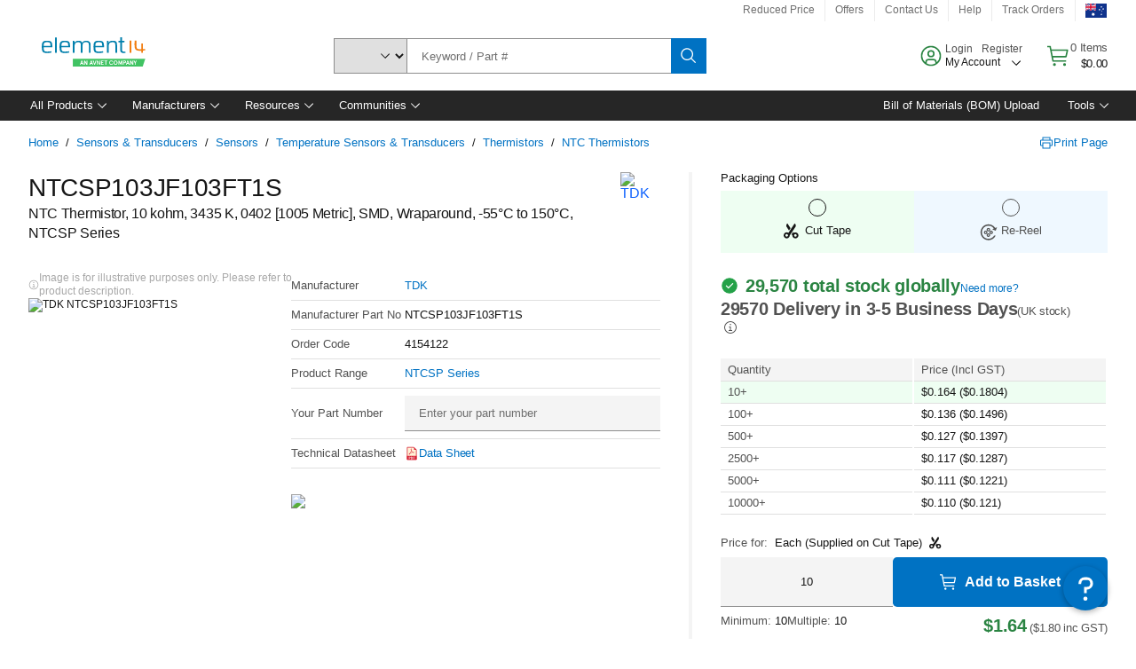

--- FILE ---
content_type: application/x-javascript;charset=utf-8
request_url: https://smetrics.element14.com/id?d_visid_ver=5.5.0&d_fieldgroup=A&mcorgid=106315F354E6D5430A4C98A4%40AdobeOrg&mid=32963772976241004260788736184299351218&ts=1768815736944
body_size: -40
content:
{"mid":"32963772976241004260788736184299351218"}